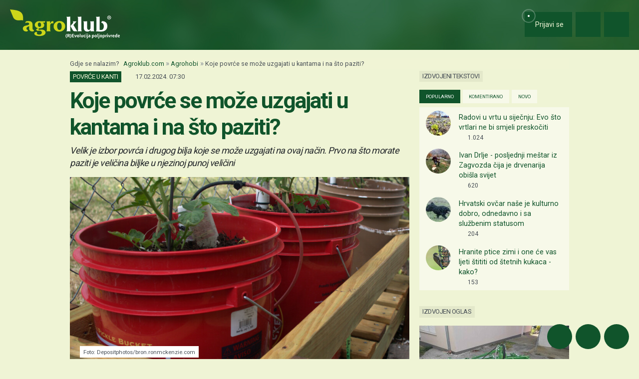

--- FILE ---
content_type: text/html; charset=utf-8
request_url: https://www.google.com/recaptcha/api2/aframe
body_size: 153
content:
<!DOCTYPE HTML><html><head><meta http-equiv="content-type" content="text/html; charset=UTF-8"></head><body><script nonce="hMWBo1YL0lw_3j-XxBcefA">/** Anti-fraud and anti-abuse applications only. See google.com/recaptcha */ try{var clients={'sodar':'https://pagead2.googlesyndication.com/pagead/sodar?'};window.addEventListener("message",function(a){try{if(a.source===window.parent){var b=JSON.parse(a.data);var c=clients[b['id']];if(c){var d=document.createElement('img');d.src=c+b['params']+'&rc='+(localStorage.getItem("rc::a")?sessionStorage.getItem("rc::b"):"");window.document.body.appendChild(d);sessionStorage.setItem("rc::e",parseInt(sessionStorage.getItem("rc::e")||0)+1);localStorage.setItem("rc::h",'1769572514718');}}}catch(b){}});window.parent.postMessage("_grecaptcha_ready", "*");}catch(b){}</script></body></html>